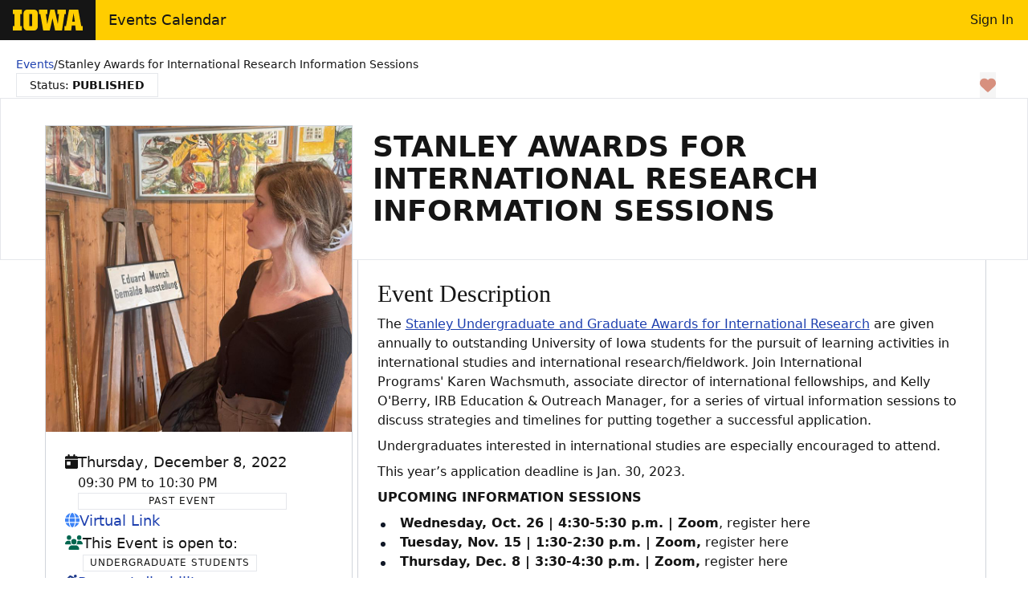

--- FILE ---
content_type: application/javascript
request_url: https://events.uiowa.edu/_nuxt/DMcql2eY.js
body_size: 1126
content:
import{b,x as p,aN as w,ai as h,a1 as F,ao as $,ae as j,bk as A,bl as S,c as v}from"./KdFiRptF.js";var d;const O=typeof window<"u",B=e=>typeof e<"u",G=e=>typeof e=="function",H=e=>typeof e=="string",J=()=>{};O&&((d=window==null?void 0:window.navigator)!=null&&d.userAgent)&&/iP(ad|hone|od)/.test(window.navigator.userAgent);function o(e){return typeof e=="function"?e():b(e)}function x(e,t){function r(...n){return new Promise((i,a)=>{Promise.resolve(e(()=>t.apply(this,n),{fn:t,thisArg:this,args:n})).then(i).catch(a)})}return r}const m=e=>e();function D(e=m){const t=p(!0);function r(){t.value=!1}function n(){t.value=!0}const i=(...a)=>{t.value&&e(...a)};return{isActive:w(t),pause:r,resume:n,eventFilter:i}}function K(e){return e}function I(e){return A()?(S(e),!0):!1}function L(e){return typeof e=="function"?v(e):p(e)}function Q(e,t=!0){h()?F(e):t?e():$(e)}function X(e,t){return v(()=>o(e).map(r=>o(r)).filter(t))}function Y(e,t){return v(()=>o(o(e).find((r,n,i)=>t(o(r),n,i))))}function Z(e,t,r={}){const{immediate:n=!0}=r,i=p(!1);let a=null;function s(){a&&(clearTimeout(a),a=null)}function u(){i.value=!1,s()}function f(...c){s(),i.value=!0,a=setTimeout(()=>{i.value=!1,a=null,e(...c)},o(t))}return n&&(i.value=!0,O&&f()),I(u),{isPending:w(i),start:f,stop:u}}var _=Object.getOwnPropertySymbols,E=Object.prototype.hasOwnProperty,T=Object.prototype.propertyIsEnumerable,C=(e,t)=>{var r={};for(var n in e)E.call(e,n)&&t.indexOf(n)<0&&(r[n]=e[n]);if(e!=null&&_)for(var n of _(e))t.indexOf(n)<0&&T.call(e,n)&&(r[n]=e[n]);return r};function R(e,t,r={}){const n=r,{eventFilter:i=m}=n,a=C(n,["eventFilter"]);return j(e,x(i,t),a)}var M=Object.defineProperty,N=Object.defineProperties,W=Object.getOwnPropertyDescriptors,l=Object.getOwnPropertySymbols,P=Object.prototype.hasOwnProperty,g=Object.prototype.propertyIsEnumerable,y=(e,t,r)=>t in e?M(e,t,{enumerable:!0,configurable:!0,writable:!0,value:r}):e[t]=r,U=(e,t)=>{for(var r in t||(t={}))P.call(t,r)&&y(e,r,t[r]);if(l)for(var r of l(t))g.call(t,r)&&y(e,r,t[r]);return e},V=(e,t)=>N(e,W(t)),k=(e,t)=>{var r={};for(var n in e)P.call(e,n)&&t.indexOf(n)<0&&(r[n]=e[n]);if(e!=null&&l)for(var n of l(e))t.indexOf(n)<0&&g.call(e,n)&&(r[n]=e[n]);return r};function ee(e,t,r={}){const n=r,{eventFilter:i}=n,a=k(n,["eventFilter"]),{eventFilter:s,pause:u,resume:f,isActive:c}=D(i);return{stop:R(e,t,V(U({},a),{eventFilter:s})),pause:u,resume:f,isActive:c}}export{X as a,H as b,K as c,I as d,L as e,Z as f,G as g,B as h,O as i,J as n,o as r,Q as t,Y as u,ee as w};
